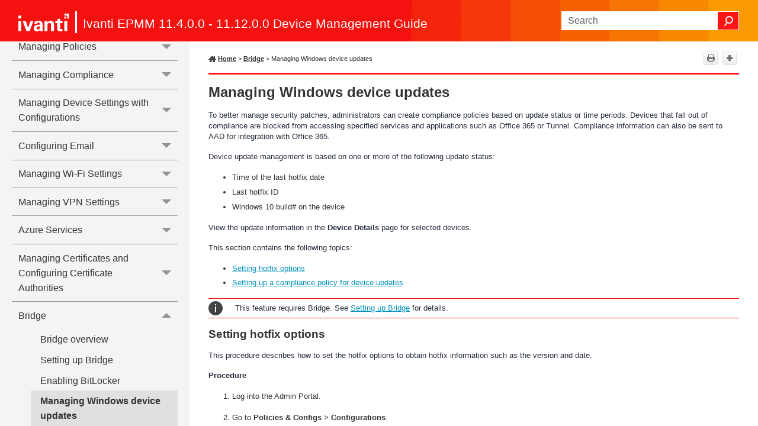

--- FILE ---
content_type: text/css
request_url: https://help.ivanti.com/mi/help/en_US/CORE/11.x/dmgw/Skins/Default/Stylesheets/TextEffects.css
body_size: 3687
content:
/*<meta />*/

.transparent-gif	/* Ensures resource is copied over */
{
	background-image: url("Images/transparent.gif");
}

/* Bug #109712: Chrome bug - make contact with TOC elements for icon images to display correctly */

[class]
{
	
}

/* Expanding */

.MCExpanding
{
	text-decoration: none;
}

.MCExpanding_Open
{
	
}

.MCExpanding_Closed
{
	
}

.MCExpandingHead
{
	
}

.MCExpandingHotSpot
{
	cursor: pointer;
	background-repeat: no-repeat;
}

.MCExpanding_Image_Icon
{
	border: none;
}

.MCExpandingBody
{
	vertical-align: bottom;
}

.MCExpanding_Open .MCExpandingBody
{
	display: inline-block;
}

.MCExpanding_Closed .MCExpandingBody
{
	display: none;
}

/**/
/* DropDown */

.MCDropDown
{
	
}

.MCDropDown_Open
{
	
}

.MCDropDown_Closed
{
	
}

.MCDropDownHead
{
	display: block;
}

.MCDropDownHotSpot
{
	cursor: pointer;
	background-repeat: no-repeat;
}

.MCDropDown_Closed a.MCDropDownHotSpot,
.MCDropDown_Open a.MCDropDownHotSpot
{
	text-decoration: none;
}

.MCDropDownBody
{
	margin-left: 18px;
	overflow: hidden;
}

.MCDropDown_Open .MCDropDownBody
{
	display: block;
}

.MCDropDown_Closed .MCDropDownBody
{
	display: none;
}

.MCDropDown_Image_Icon
{
	border: none;
}

/**/
/* Toggler */

.MCToggler
{
	text-decoration: none;
}

.MCToggler_Open
{
	
}

.MCToggler_Closed
{
	
}

.MCTogglerHead
{
	
}

.MCTogglerHotSpot
{
	cursor: pointer;
	background-repeat: no-repeat;
}

a.MCToggler_Closed.MCTogglerHotSpot,
a.MCToggler_Open.MCTogglerHotSpot
{
	text-decoration: none;
}

.MCToggler_Image_Icon
{
	border: none;
}

/**/
/* Text Popup */

.MCTextPopup
{
	cursor: pointer;
	text-decoration: none;
}

.MCTextPopupHotSpot
{
	cursor: pointer;
	background-repeat: no-repeat;
}

.MCTextPopup_Open.MCTextPopupHotSpot
{
	
}

.MCTextPopup_Closed.MCTextPopupHotSpot
{
	
}

.MCTextPopupBody
{
	color: #EBEBEB;
	font-weight: normal;
	line-height: 1.5em;
	background-color: #000000;
	width: 200px;
	padding: 11px 15px;
	-webkit-box-shadow: 0 4px 10px #8B8B8B;
	-moz-box-shadow: 0 4px 10px #8B8B8B;
	box-shadow: 0px 2px 8px 0px rgba(0,0,0,.4);
	border: none !important;
	-webkit-border-radius: 4px;
	-moz-border-radius: 4px;
	border-radius: 4px;
	position: absolute;
	left: 20px;
	white-space: normal;
	filter: alpha( opacity = 0 );
	display: none;
	opacity: 0.0;
	z-index: 10001;
	min-width: min-content;
}

.MCTextPopup_Open .MCTextPopupBody
{
	display: block;
}

.MCTextPopup_Closed .MCTextPopupBody
{
	display: none;
}

.MCTextPopupArrow
{
	content: "";
	border: solid 13px transparent;
	border-bottom-color: #DCDCDC;
	border-bottom-width: 13px;
	border-top: none;
	position: absolute;
	top: 0;
	left: 50%;
	margin-top: -13px;
	margin-left: -13px;
	width: 0;
	height: 0;
}

.MCTextPopupBodyBottom .MCTextPopupArrow
{
	border: solid 13px transparent;
	border-top-color: #000000;
	border-top-width: 13px;
	border-bottom: none;
	top: auto;
	bottom: -13px;
}

/**/
/* Topic Popup */

.MCTopicPopup
{
	text-decoration: none;
}

.MCTopicPopupHotSpot
{
	cursor: pointer;
	background-position: left center;
	background-repeat: no-repeat;
}

.MCTopicPopup_Open.MCTopicPopupHotSpot
{
	
}

.MCTopicPopup_Closed.MCTopicPopupHotSpot
{
	
}

.MCTopicPopupContainer
{
	background-color: #FFFFFF;
	padding: 10px;
	position: fixed;
	top: 100px;
	left: 100px;
	right: 100px;
	bottom: 100px;
	-moz-border-radius: 5px;
	border-radius: 5px;
	-webkit-box-shadow: 0 4px 10px #333333;
	-moz-box-shadow: 0 4px 10px #333333;
	box-shadow: 0 4px 10px #333333;
	filter: alpha( opacity = 0 );
	opacity: 0.0;
	z-index: 10001;
}

#contentBodyInner .MCTopicPopupContainer
{
	position: absolute;
}

.MCTopicPopupBody
{
	width: 100%;
	border: none;
}

/**/
/* Thumbnail Popup */

.MCPopupThumbnailLink
{
	
}

.MCPopupThumbnail
{
	-moz-border-radius: 5px;
	border-radius: 5px;
}

.MCPopupContainer
{
	background-color: #FFFFFF;
	border: solid 1px #000000;
	padding: 10px;
	position: absolute;
	cursor: pointer;
	-moz-border-radius: 5px;
	border-radius: 5px;
	z-index: 1001;
}

.MCPopupContainer2
{
	background-color: #FFFFFF;
	border: solid 1px #000000;
	padding: 10px;
	position: absolute;
	cursor: pointer;
	-moz-box-shadow: 2px 2px 8px #FFFFFF;
	-webkit-box-shadow: 2px 2px 8px #FFFFFF;
	box-shadow: 2px 2px 8px #FFFFFF;
}

.MCPopupFullImage
{
	width: 0px;
	height: 0px;
	-moz-border-radius: 5px;
	border-radius: 5px;
}

/**/
/* HelpControl */

.MCHelpControl_Image_Icon
{
	border: none;
}

.MCHelpControl span
{
	background: url("Images/help-control.png") no-repeat left center;
	padding-left: 18px;
}

a.MCHelpControl
{
	cursor: pointer;
	text-decoration: none;
}

/**/
/* Dialog */

.MCDialog
{
	display: none;
	width: 400px;
	position: fixed;
	top: 20px;
	left: 20px;
	padding: 6px;
	background-color: #000000;
	border: 1px solid #000000;
	-moz-border-radius: 4px;
	-webkit-border-radius: 4px;
	border-radius: 4px;
	-moz-box-shadow: 0 3px 0 rgba(0, 0, 0, 0.1);
	-webkit-box-shadow: 0 3px 0 rgba(0, 0, 0, 0.1);
	box-shadow: 0 3px 0 rgba(0, 0, 0, 0.1);
	filter: alpha( opacity = 0 );
	opacity: 0.0;
	z-index: 10001;
}

.MCDialogHeader
{
	margin: 0 0 4px;
	padding: 5px 0 5px 5px;
	color: #FFFFFF;
	font-size: 15px;
	font-family: Helvetica;
}

.MCDialogClose
{
	color: #FFFFFF;
	font-family: tahoma, sans-serif;
	font-weight: bold;
	font-size: 16px;
	line-height: 12px;
	text-align: center;
	text-decoration: none;
	float: right;
	width: 20px;
	height: 18px;
	padding-top: 2px;
	margin-top: -2px;
	background-color: #999999;
	-moz-border-radius: 3px;
	-webkit-border-radius: 3px;
	border-radius: 3px;
}

.MCDialogBody
{
	color: #555555;
	padding: 10px;
	background-color: #FFFFFF;
	-moz-border-radius: 4px;
	-webkit-border-radius: 4px;
	border-radius: 4px;
}

/**/

.link-list-popup
{
	color: #707070;
	line-height: normal;
	background-color: #FFF;
	-webkit-border-radius: 4px;
	-moz-border-radius: 4px;
	border-radius: 4px;
	-webkit-box-shadow: 0 4px 10px #8B8B8B;
	-moz-box-shadow: 0 4px 10px #8B8B8B;
	box-shadow: 0 4px 10px #8B8B8B;
	position: absolute;
	z-index: 50;
}

.link-list-popup ul
{
	list-style: none;
	margin: 0;
	padding: 6px;
}

.link-list-popup ul li
{
	padding: 5px;
	cursor: pointer;
}

.link-list-popup ul li:hover
{
	color: #000;
	background-color: #E5EFF7;
}

.link-list-popup ul li a
{
	color: inherit;
	text-decoration: none;
}

/**/

.toolbar-button-drop-down
{
	color: #707070;
	line-height: normal;
	background-color: #FFF;
	-webkit-border-radius: 4px;
	-moz-border-radius: 4px;
	border-radius: 4px;
	-webkit-box-shadow: 0 4px 10px #8B8B8B;
	-moz-box-shadow: 0 4px 10px #8B8B8B;
	box-shadow: 0 4px 10px #8B8B8B;
	position: absolute;
	z-index: 50;
}

.toolbar-button-drop-down ul
{
	list-style: none;
	margin: 0;
	padding: 6px;
}

.toolbar-button-drop-down ul li
{
	padding: 5px;
	cursor: pointer;
}

.toolbar-button-drop-down ul li:hover
{
	color: #000;
	background-color: #E5EFF7;
}

.toolbar-button-drop-down ul li a
{
	color: inherit;
	text-decoration: none;
}

.toolbar-button-drop-down ul li img
{
	vertical-align: middle;
}

/* buttons */

.buttons
{
	position: static;
}

.templateTopic .buttons
{
	display: none;
}

.toolbar-buttons
{
	position: absolute;
	top: 7px;
	left: 9px;
	right: 9px;
}

.button-group-container-left
{
	float: left;
	margin-left: -4px;
}

.button-group-container-right
{
	float: right;
	margin-right: -4px;
}

.button-group
{
	float: left;
}

.button-separator
{
	background-color: #E1E1E1;
	float: left;
	margin: 0 4px;
	height: 24px;
	width: 1px;
}

.button
{
	width: 22px;
	height: 22px;
	line-height: 22px;
	margin: 0px 4px;
	float: left;
	cursor: pointer;
	border: solid 1px #E1E1E1;
	-webkit-border-radius: 3px;
	-moz-border-radius: 3px;
	border-radius: 3px;
	-webkit-box-shadow: 0px 1px 0px 0px #FFF;
	-moz-box-shadow: 0px 1px 0px 0px #FFF;
	box-shadow: 0px 1px 0px 0px #FFF;
	-moz-box-sizing: content-box;
	-webkit-box-sizing: content-box;
	box-sizing: content-box;
	padding: 0;
}

.button[disabled],
.button.current-topic-index-button.disabled
{
	opacity: 0.5;
}

.button.previous-topic-button
{
	background: #ECECEC url("Images/navigate-previous.png") no-repeat center center;
	/* Old browsers */
	background: url("Images/navigate-previous.png") no-repeat center center, -moz-linear-gradient(top, #FFF 0%, #ECECEC 100%);
	/* FF3.6+ */
	background: url("Images/navigate-previous.png") no-repeat center center, -webkit-gradient(linear, left top, left bottom, color-stop(0%,#FFF), color-stop(100%,#ECECEC));
	/* Chrome,Safari4+ */
	background: url("Images/navigate-previous.png") no-repeat center center, -webkit-linear-gradient(top, #FFF 0%,#ECECEC 100%);
	/* Chrome10+,Safari5.1+ */
	background: url("Images/navigate-previous.png") no-repeat center center, -o-linear-gradient(top, #FFF 0%,#ECECEC 100%);
	/* Opera11.10+ */
	background: url("Images/navigate-previous.png") no-repeat center center, -ms-linear-gradient(top, #FFF 0%,#ECECEC 100%);
	/* IE10+ */
	background: url("Images/navigate-previous.png") no-repeat center center, linear-gradient(top, #FFF 0%,#ECECEC 100%);
	/* W3C */
	-pie-background: url("Skins/Default/Stylesheets/Images/navigate-previous.png") no-repeat center center, linear-gradient(#FFF, #ECECEC);
	/*PIE*/
}

.button.next-topic-button
{
	background: #ECECEC url("Images/navigate-next.png") no-repeat center center;
	/* Old browsers */
	background: url("Images/navigate-next.png") no-repeat center center, -moz-linear-gradient(top, #FFF 0%, #ECECEC 100%);
	/* FF3.6+ */
	background: url("Images/navigate-next.png") no-repeat center center, -webkit-gradient(linear, left top, left bottom, color-stop(0%,#FFF), color-stop(100%,#ECECEC));
	/* Chrome,Safari4+ */
	background: url("Images/navigate-next.png") no-repeat center center, -webkit-linear-gradient(top, #FFF 0%,#ECECEC 100%);
	/* Chrome10+,Safari5.1+ */
	background: url("Images/navigate-next.png") no-repeat center center, -o-linear-gradient(top, #FFF 0%,#ECECEC 100%);
	/* Opera11.10+ */
	background: url("Images/navigate-next.png") no-repeat center center, -ms-linear-gradient(top, #FFF 0%,#ECECEC 100%);
	/* IE10+ */
	background: url("Images/navigate-next.png") no-repeat center center, linear-gradient(top, #FFF 0%,#ECECEC 100%);
	/* W3C */
	-pie-background: url("Skins/Default/Stylesheets/Images/navigate-next.png") no-repeat center center, linear-gradient(#FFF, #ECECEC);
	/*PIE*/
}

.button.current-topic-index-button
{
	color: #6C6C6C;
	text-shadow: 0 1px 0 #FFF;
	width: auto;
	padding: 0 12px;
	font-size: 11px;
	font-weight: bold;
}

.button.current-topic-index-button.disabled
{
	display: none;
}

.button.expand-all-button
{
	background: #ECECEC url("Images/expand.png") no-repeat center center;
	/* Old browsers */
	background: url("Images/expand.png") no-repeat center center, -moz-linear-gradient(top, #FFF 0%, #ECECEC 100%);
	/* FF3.6+ */
	background: url("Images/expand.png") no-repeat center center, -webkit-gradient(linear, left top, left bottom, color-stop(0%,#FFF), color-stop(100%,#ECECEC));
	/* Chrome,Safari4+ */
	background: url("Images/expand.png") no-repeat center center, -webkit-linear-gradient(top, #FFF 0%,#ECECEC 100%);
	/* Chrome10+,Safari5.1+ */
	background: url("Images/expand.png") no-repeat center center, -o-linear-gradient(top, #FFF 0%,#ECECEC 100%);
	/* Opera11.10+ */
	background: url("Images/expand.png") no-repeat center center, -ms-linear-gradient(top, #FFF 0%,#ECECEC 100%);
	/* IE10+ */
	background: url("Images/expand.png") no-repeat center center, linear-gradient(top, #FFF 0%,#ECECEC 100%);
	/* W3C */
	-pie-background: url("Skins/Default/Stylesheets/Images/expand.png") no-repeat center center, linear-gradient(#FFF, #ECECEC);
	/*PIE*/
}

.button.collapse-all-button
{
	background: #ECECEC url("Images/collapse.png") no-repeat center center;
	/* Old browsers */
	background: url("Images/collapse.png") no-repeat center center, -moz-linear-gradient(top, #FFF 0%, #ECECEC 100%);
	/* FF3.6+ */
	background: url("Images/collapse.png") no-repeat center center, -webkit-gradient(linear, left top, left bottom, color-stop(0%,#FFF), color-stop(100%,#ECECEC));
	/* Chrome,Safari4+ */
	background: url("Images/collapse.png") no-repeat center center, -webkit-linear-gradient(top, #FFF 0%,#ECECEC 100%);
	/* Chrome10+,Safari5.1+ */
	background: url("Images/collapse.png") no-repeat center center, -o-linear-gradient(top, #FFF 0%,#ECECEC 100%);
	/* Opera11.10+ */
	background: url("Images/collapse.png") no-repeat center center, -ms-linear-gradient(top, #FFF 0%,#ECECEC 100%);
	/* IE10+ */
	background: url("Images/collapse.png") no-repeat center center, linear-gradient(top, #FFF 0%,#ECECEC 100%);
	/* W3C */
	-pie-background: url("Skins/Default/Stylesheets/Images/collapse.png") no-repeat center center, linear-gradient(#FFF, #ECECEC);
	/*PIE*/
}

.button.print-button
{
	background: #ECECEC url("Images/printer.png") no-repeat center center;
	/* Old browsers */
	background: url("Images/printer.png") no-repeat center center, -moz-linear-gradient(top, #FFF 0%, #ECECEC 100%);
	/* FF3.6+ */
	background: url("Images/printer.png") no-repeat center center, -webkit-gradient(linear, left top, left bottom, color-stop(0%,#FFF), color-stop(100%,#ECECEC));
	/* Chrome,Safari4+ */
	background: url("Images/printer.png") no-repeat center center, -webkit-linear-gradient(top, #FFF 0%,#ECECEC 100%);
	/* Chrome10+,Safari5.1+ */
	background: url("Images/printer.png") no-repeat center center, -o-linear-gradient(top, #FFF 0%,#ECECEC 100%);
	/* Opera11.10+ */
	background: url("Images/printer.png") no-repeat center center, -ms-linear-gradient(top, #FFF 0%,#ECECEC 100%);
	/* IE10+ */
	background: url("Images/printer.png") no-repeat center center, linear-gradient(top, #FFF 0%,#ECECEC 100%);
	/* W3C */
	-pie-background: url("Skins/Default/Stylesheets/Images/printer.png") no-repeat center center, linear-gradient(#FFF, #ECECEC);
	/*PIE*/
}

.button.remove-highlight-button
{
	background: #ECECEC url("Images/highlight.png") no-repeat center center;
	/* Old browsers */
	background: url("Images/highlight.png") no-repeat center center, -moz-linear-gradient(top, #FFF 0%, #ECECEC 100%);
	/* FF3.6+ */
	background: url("Images/highlight.png") no-repeat center center, -webkit-gradient(linear, left top, left bottom, color-stop(0%,#FFF), color-stop(100%,#ECECEC));
	/* Chrome,Safari4+ */
	background: url("Images/highlight.png") no-repeat center center, -webkit-linear-gradient(top, #FFF 0%,#ECECEC 100%);
	/* Chrome10+,Safari5.1+ */
	background: url("Images/highlight.png") no-repeat center center, -o-linear-gradient(top, #FFF 0%,#ECECEC 100%);
	/* Opera11.10+ */
	background: url("Images/highlight.png") no-repeat center center, -ms-linear-gradient(top, #FFF 0%,#ECECEC 100%);
	/* IE10+ */
	background: url("Images/highlight.png") no-repeat center center, linear-gradient(top, #FFF 0%,#ECECEC 100%);
	/* W3C */
	-pie-background: url("Skins/Default/Stylesheets/Images/highlight.png") no-repeat center center, linear-gradient(#FFF, #ECECEC);
	/*PIE*/
}

.button.select-skin-button
{
	background: #ECECEC url("Images/select-skin.png") no-repeat center center;
	/* Old browsers */
	background: url("Images/select-skin.png") no-repeat center center, -moz-linear-gradient(top, #FFF 0%, #ECECEC 100%);
	/* FF3.6+ */
	background: url("Images/select-skin.png") no-repeat center center, -webkit-gradient(linear, left top, left bottom, color-stop(0%,#FFF), color-stop(100%,#ECECEC));
	/* Chrome,Safari4+ */
	background: url("Images/select-skin.png") no-repeat center center, -webkit-linear-gradient(top, #FFF 0%,#ECECEC 100%);
	/* Chrome10+,Safari5.1+ */
	background: url("Images/select-skin.png") no-repeat center center, -o-linear-gradient(top, #FFF 0%,#ECECEC 100%);
	/* Opera11.10+ */
	background: url("Images/select-skin.png") no-repeat center center, -ms-linear-gradient(top, #FFF 0%,#ECECEC 100%);
	/* IE10+ */
	background: url("Images/select-skin.png") no-repeat center center, linear-gradient(top, #FFF 0%,#ECECEC 100%);
	/* W3C */
	-pie-background: url("Skins/Default/Stylesheets/Images/select-skin.png") no-repeat center center, linear-gradient(#FFF, #ECECEC);
	/*PIE*/
}

.button.select-language-button
{
	background: #ECECEC url("Images/select-language.png") no-repeat center center;
	/* Old browsers */
	background: url("Images/select-language.png") no-repeat center center, -moz-linear-gradient(top, #FFF 0%, #ECECEC 100%);
	/* FF3.6+ */
	background: url("Images/select-language.png") no-repeat center center, -webkit-gradient(linear, left top, left bottom, color-stop(0%,#FFF), color-stop(100%,#ECECEC));
	/* Chrome,Safari4+ */
	background: url("Images/select-language.png") no-repeat center center, -webkit-linear-gradient(top, #FFF 0%,#ECECEC 100%);
	/* Chrome10+,Safari5.1+ */
	background: url("Images/select-language.png") no-repeat center center, -o-linear-gradient(top, #FFF 0%,#ECECEC 100%);
	/* Opera11.10+ */
	background: url("Images/select-language.png") no-repeat center center, -ms-linear-gradient(top, #FFF 0%,#ECECEC 100%);
	/* IE10+ */
	background: url("Images/select-language.png") no-repeat center center, linear-gradient(top, #FFF 0%,#ECECEC 100%);
	/* W3C */
	-pie-background: url("Skins/Default/Stylesheets/Images/select-language.png") no-repeat center center, linear-gradient(#FFF, #ECECEC);
	/*PIE*/
}

.invisible-label
{
	height: 1px;
	font-size: 0px;
}

/* select-language-button image is dynamically set by javascript */

.button.select-language-button img
{
	vertical-align: middle;
}

.loading
{
	background-image: url("Images/loading.gif");
	background-repeat: no-repeat;
	background-position: center;
}

.loading .button.star-button
{
	visibility: hidden;
}

.button.star-button
{
	border: none;
	width: 16px;
	margin: 0px 2px;
	-webkit-box-shadow: none;
	-moz-box-shadow: none;
	box-shadow: none;
}

.button.topic-ratings-button
{
	background: url("Images/star-full.png") no-repeat center center;
	-webkit-box-shadow: none;
	-moz-box-shadow: none;
	box-shadow: none;
}

.button.topic-ratings-empty-button
{
	background: url("Images/star-empty.png") no-repeat center center;
	-webkit-box-shadow: none;
	-moz-box-shadow: none;
	box-shadow: none;
}

.button.login-button
{
	background: #ECECEC url("Images/login.png") no-repeat center center;
	/* Old browsers */
	background: url("Images/login.png") no-repeat center center, -moz-linear-gradient(top, #FFF 0%, #ECECEC 100%);
	/* FF3.6+ */
	background: url("Images/login.png") no-repeat center center, -webkit-gradient(linear, left top, left bottom, color-stop(0%,#FFF), color-stop(100%,#ECECEC));
	/* Chrome,Safari4+ */
	background: url("Images/login.png") no-repeat center center, -webkit-linear-gradient(top, #FFF 0%,#ECECEC 100%);
	/* Chrome10+,Safari5.1+ */
	background: url("Images/login.png") no-repeat center center, -o-linear-gradient(top, #FFF 0%,#ECECEC 100%);
	/* Opera11.10+ */
	background: url("Images/login.png") no-repeat center center, -ms-linear-gradient(top, #FFF 0%,#ECECEC 100%);
	/* IE10+ */
	background: url("Images/login.png") no-repeat center center, linear-gradient(top, #FFF 0%,#ECECEC 100%);
	/* W3C */
	-pie-background: url("Skins/Default/Stylesheets/Images/login.png") no-repeat center center, linear-gradient(#FFF, #ECECEC);
	/*PIE*/
}

.button.edit-user-profile-button
{
	background: #ECECEC url("Images/edit-profile.png") no-repeat center center;
	/* Old browsers */
	background: url("Images/edit-profile.png") no-repeat center center, -moz-linear-gradient(top, #FFF 0%, #ECECEC 100%);
	/* FF3.6+ */
	background: url("Images/edit-profile.png") no-repeat center center, -webkit-gradient(linear, left top, left bottom, color-stop(0%,#FFF), color-stop(100%,#ECECEC));
	/* Chrome,Safari4+ */
	background: url("Images/edit-profile.png") no-repeat center center, -webkit-linear-gradient(top, #FFF 0%,#ECECEC 100%);
	/* Chrome10+,Safari5.1+ */
	background: url("Images/edit-profile.png") no-repeat center center, -o-linear-gradient(top, #FFF 0%,#ECECEC 100%);
	/* Opera11.10+ */
	background: url("Images/edit-profile.png") no-repeat center center, -ms-linear-gradient(top, #FFF 0%,#ECECEC 100%);
	/* IE10+ */
	background: url("Images/edit-profile.png") no-repeat center center, linear-gradient(top, #FFF 0%,#ECECEC 100%);
	/* W3C */
	-pie-background: url("Skins/Default/Stylesheets/Images/edit-profile.png") no-repeat center center, linear-gradient(#FFF, #ECECEC);
	/*PIE*/
}

/**/
/* Feedback */

.pulse-frame
{
	width: 100%;
	border: none;
	margin-top: 17px;
	visibility: visible;
	height: 1000px;
}

.feedback-comments-wrapper.feedback-embedded .pulse-frame
{
	display: block;
}

.feedback-comments-wrapper.responsive,
.feedback-comments-wrapper.responsive .pulse-frame,
.pulse-frame.pulse-loading
{
	visibility: hidden;
	height: 1px;
}

.feedback-comments-wrapper.hidden
{
	display: none;
}

.feedback-comments-wrapper .comments-header
{
	color: #749AB6;
	font-size: 2em;
	font-weight: bold;
	margin: 17px 0;
}

.comments
{
	
}

.comments .comment
{
	border-bottom: 2px solid #ddd;
	padding: 10px;
	max-width: 400px;
}

.comments .comment:last-child
{
	border-bottom: none;
}

.comments .comment .comment
{
	margin-left: 45px;
}

.comments .username
{
	color: #749AB6;
	font-family: Georgia;
	font-weight: bold;
	font-style: italic;
	margin-right: 10px;
	display: none;
}

html.feedback-anonymous-enabled .comments .username
{
	display: inline;
}

.comments .timestamp
{
	color: #888;
	font-family: Georgia;
	font-size: 11px;
	font-weight: normal;
	font-style: italic;
}

.comments .subject
{
	color: #888;
	font-weight: bold;
}

.comments .body
{
	
}

.comment-form-wrapper
{
	
}

.comment-form-wrapper .username-field,
.comment-form-wrapper .subject-field
{
	width: 200px;
	padding: 5px;
	border: 1px solid #ccc;
	-moz-border-radius: 4px;
	-webkit-border-radius: 4px;
	border-radius: 4px;
}

.comment-form-wrapper .username-field
{
	display: none;
}

html.feedback-anonymous-enabled .comment-form-wrapper .username-field
{
	display: inline-block;
}

.comment-form-wrapper .body-field
{
	font-family: Arial;
	width: 406px;
	height: 60px;
	padding: 10px;
	border: 1px solid #ccc;
	-moz-border-radius: 4px;
	-webkit-border-radius: 4px;
	border-radius: 4px;
}

.comment-form-wrapper .field-error
{
	border: solid 1px #F00;
	background-color: #FEE7E7;
}

.comment-form-wrapper .comment-submit
{
	
}

/**/

.mc-template
{
	display: none;
}

#mc-background-tint
{
	position: fixed;
	top: 0;
	left: 0;
	width: 100%;
	height: 100%;
	filter: alpha( opacity = 0 );
	opacity: 0.0;
}

#contentBody #mc-background-tint
{
	position: absolute;
}

#mc-background-tint.light
{
	background-color: #FFF;
}

#mc-background-tint.dark
{
	background-color: #000;
}

/* Contain floats: nicolasgallagher.com/micro-clearfix-hack/ */

.clearfix:before,
.clearfix:after
{
	content: "";
	display: table;
}

.clearfix:after
{
	clear: both;
}

.clearfix
{
	zoom: 1;
}

span.SearchHighlight
{
	
}

span.SearchHighlight1
{
	
}

span.SearchHighlight2
{
	
}

span.SearchHighlight3
{
	
}

span.SearchHighlight4
{
	
}

span.SearchHighlight5
{
	
}

span.SearchHighlight6
{
	
}

span.SearchHighlight7
{
	
}

span.SearchHighlight8
{
	
}

span.SearchHighlight9
{
	
}

span.SearchHighlight10
{
	
}

.highlightGlossary,
.highlightIndex
{
	font-weight: bold;
}

.tooltip
{
	display: none;
	position: absolute;
	border: 1px solid #707070;
	color: #707070;
	background-color: white;
	padding: .2rem .4rem .2rem .4rem;
	font-size: .75rem;
	z-index: 100001;
	box-shadow: 0px 3px 9px rgba(0,0,0,0.16);
	line-height: 1rem;
	pointer-events: none;
}

button.CloseTopicPopupButton
{
	background: none;
	color: #FFF;
	border: none;
	cursor: pointer;
}

button.CloseTopicPopupButton.CloseTopicOuter
{
	position: relative;
	padding: 0;
	top: -37px;
	right: 4px;
	display: block;
	margin-left: auto;
}

button.CloseTopicPopupButton.CloseTopicInner
{
	font-size: 22px;
}

button.CloseTopicPopupButton:hover,
button.CloseTopicPopupButton:focus
{
	color: #D3D3D3;
}

.CloseTopicPopupButtonContainer
{
	position: absolute;
	width: 100%;
}

button.mc-dropdown-item
{
	border: none;
	background: transparent;
	text-align: left;
	font: inherit;
}

.mc-dropdown-item
{
	display: block;
	width: 100%;
	padding: 5px;
	white-space: nowrap;
	text-decoration: none;
	color: inherit !important;
}

.skip-to-content.fluid-skip
{
	position: relative;
	width: 100%;
	text-align: center;
	display: block;
	padding: 4px;
}

.skip-to-content.tripane-skip
{
	position: absolute;
	left: 0;
	overflow-wrap: break-word;
	z-index: 20000;
	text-align: center;
	padding: .5rem;
	top: 6rem;
	width: 10rem;
}

@media print
{
	.tab-bar
	{
		display: none !important;
	}

	.topicToolbarProxy
	{
		display: none !important;
	}

	._Skins_SideMenu
	{
		display: none !important;
	}

	.menu.mc-component
	{
		display: none !important;
	}

	.off-canvas-content
	{
		box-shadow: none !important;
	}

	.sidenav-wrapper
	{
		display: none !important;
	}

	.sidenav-layout
	{
		height: auto !important;
		display: block !important;
	}

	*
	{
		overflow: visible !important;
	}
}



--- FILE ---
content_type: text/css
request_url: https://help.ivanti.com/mi/help/en_US/CORE/11.x/dmgw/Skins/Default/Stylesheets/Components/Styles.css
body_size: 2819
content:
/*<meta />*/

/* Search */
/* Fix for safari/ios */

input[type="search"]
{
	-webkit-appearance: none;
}

.search,
.search-bar
{
	width: 100%;
	position: relative;
	color: #DADADA;
	margin: 0 auto;
}

.search-bar .search-field
{
	text-align: left;
	width: 100%;
	height: 2em;
	padding-left: 10px;
	margin: 0;
	box-sizing: border-box;
	-webkit-box-sizing: border-box;
	-moz-box-sizing: border-box;
	border: none;
	border-radius: 25px;
	font: inherit;
	background: #FFFFFF;
	color: #5F5F5F;
	position: relative;
}

.search-bar .search-field::-webkit-search-cancel-button
{
	display: none;
}

.search-field::-ms-clear
{
	display: none;
}

.search-bar .search-filter
{
	float: left;
	box-sizing: border-box;
	-webkit-box-sizing: border-box;
	-moz-box-sizing: border-box;
	background: #5F5F5F;
	line-height: 2em;
	padding-right: 5px;
	cursor: pointer;
	height: 2em;
	width: 45px;
	background: #ffffff url('../Images/FilterOutline.png') no-repeat center center;
}

.search-bar .search-filter.selected
{
	background-image: url('../Images/Filter.png');
	background-repeat: no-repeat;
	background-position: center center;
}

.search-bar .search-filter-wrapper.open
{
	background-repeat: no-repeat;
	background-position: center center;
}

.search-bar .search-filter-wrapper
{
	display: none;
	position: absolute;
	top: 0;
	right: 56px;
}

.search-filter-content
{
	display: none;
	-webkit-border-radius: 0 0 4px 4px;
	-moz-border-radius: 0 0 4px 4px;
	border-radius: 0 0 4px 4px;
	position: absolute;
	right: 0;
	top: 2em;
	line-height: normal;
	text-align: left;
	overflow: auto;
	z-index: 1;
	color: #888888;
	background-color: #ffffff;
	white-space: nowrap;
}

.search-filter-content ul
{
	list-style: none;
	margin: 0;
	padding: 6px;
}

.search-filter-content ul li
{
	padding: 5px;
	margin: 0;
}

.search-filter-content ul li:hover
{
	color: #000000;
	background-color: #ffffff;
}

.search-bar .search-submit-wrapper
{
	position: absolute;
	top: 0;
	right: 0;
	tooltip: Search;
}

.search-bar .search-submit
{
	width: 56px;
	height: 2em;
	border-top-right-radius: 25px;
	border-bottom-right-radius: 25px;
	border-top-left-radius: 0px;
	border-bottom-left-radius: 0px;
	background: #bed230 url('../Images/SearchIcon.png') no-repeat center center;
	cursor: pointer;
	box-sizing: border-box;
	-webkit-box-sizing: border-box;
	-moz-box-sizing: border-box;
}

/* Menu Styles */

ul.menu.mc-component
{
	overflow-y: auto;
}

ul.menu a
{
	text-decoration: none;
	color: #000;
}

ul.menu,
ul.menu ul,
ul.menu li
{
	list-style: none;
	display: list-item;
	margin: 0;
}

ul.menu,
ul.menu ul,
ul.menu li
{
	padding: 0;
}

ul.menu li > a
{
	display: block;
}

ul.menu li > a.selected
{
	font-weight: bold;
}

/* Search Results Styles */

#results-heading
{
	margin-bottom: 20px;
}

#resultList
{
	padding-left: 0;
	margin: 0;
}

#resultList h3.title a
{
	text-decoration: none;
	font-weight: normal;
}

#resultList h3.title
{
	margin-bottom: 2px;
	line-height: 1.1em;
}

#resultList > li
{
	list-style: none;
	margin-bottom: 16px;
}

#resultList .glossary
{
	padding: 15px;
	margin-bottom: 25px;
	-webkit-box-shadow: 0px 1px 4px 0px #cccccc;
	-moz-box-shadow: 0px 1px 4px 0px #cccccc;
	box-shadow: 0px 1px 4px 0px #cccccc;
	line-height: normal;
}

#resultList .glossary .term
{
	margin-bottom: 10px;
	font-size: 1.5em;
}

#communityResultList
{
	margin: 0;
	padding: 0 0 0 20px;
	list-style-image: none;
	list-style-type: none;
	font-size: 0.9em;
}

#communityResultList li
{
	margin: 10px 0px;
}

#communityResultList a
{
	text-decoration: none;
}

#communityResultList a:hover
{
	text-decoration: underline;
}

#resultList.communitySearch .title
{
	display: none;
}

#resultList.communitySearch #communityResultList
{
	padding: 0px;
}

.phrase-suggest
{
	display: block;
}

.search-result-highlight
{
	font-weight: bold;
}

.activityInfo
{
	color: #666;
}

.activityInfo a:link,
.activityInfo a:visited
{
	color: #666;
}

a.activityText:link,
a.activityText:visited
{
	color: #000;
}

.activityTime
{
	font-style: italic;
	font-size: 11px;
	color: #999;
	margin-left: 3px;
}

#pagination
{
	height: 2.5em;
	line-height: 2.5em;
}

#pagination a
{
	min-width: 34px;
	cursor: pointer;
	border: solid 1px #fafafc;
	color: #0185D1;
	font-size: 1em;
	margin: 20px 5px;
	padding: 2px 8px;
	text-decoration: none;
}

#pagination a#selected
{
	font-weight: bold;
	border-top: solid 1px #e2e2e6;
}

#pagination a:hover
{
	border-top: solid 1px #e2e2e6;
}

.micro-content-container > .micro-content
{
	padding: 15px;
	margin-bottom: 25px;
	-webkit-box-shadow: 0px 1px 4px 0px #cccccc;
	-moz-box-shadow: 0px 1px 4px 0px #cccccc;
	box-shadow: 0px 1px 4px 0px #cccccc;
	line-height: normal;
	overflow-y: auto;
}

.micro-content-container > .micro-content > .micro-response
{
	overflow: hidden;
	max-height: 200px;
}

.micro-content-container > .micro-content > .micro-content-expand
{
	height: 40px;
	width: 100%;
	background: #ffffff url('../Images/arrow-down.png') no-repeat center center;
	border-left: none;
	border-right: none;
	border-top: solid 1px #b9bec1;
	border-bottom: solid 1px #b9bec1;
	cursor: pointer;
}

.micro-content-container > .micro-content > .micro-content-expand.expanded
{
	background: #ffffff url('../Images/arrow-up.png') no-repeat center center;
}

.micro-content-container > .micro-content > .micro-content-expand-transition-wrapper
{
	position: relative;
	height: 0px;
	width: 100%;
}

.micro-content-container > .micro-content > .micro-content-expand-transition-wrapper > .micro-content-expand-transition
{
	position: absolute;
	bottom: 0px;
	height: 50px;
	left: 0;
	right: 0;
	background: -moz-linear-gradient(top, transparent 0%, #ffffff 100%);
	background: -webkit-gradient(linear, left top, left bottom, color-stop(0%,transparent), color-stop(100%,#ffffff));
	background: -webkit-linear-gradient(top, transparent 0%, #ffffff 100%);
	background: -o-linear-gradient(top, transparent 0%,#ffffff 100%);
	background: -ms-linear-gradient(top, transparent 0%,#ffffff 100%);
	background: linear-gradient(top, transparent 0%,#ffffff 100%);
	-pie-background: linear-gradient(transparent, #ffffff);
}

.micro-content-container > .micro-content > .micro-response-title
{
	font-size: 16px;
	font-weight: normal;
	margin: 10px 0 2px 0;
}

.micro-content-container > .micro-content > .micro-response-title a
{
	color: #0185D1;
	text-decoration: underline;
}

.micro-content-container > .micro-content > .micro-response-url cite
{
	color: #0E774A;
	font-size: 0.8em;
	font-style: normal;
}

.central-dropdown-proxy
{
	cursor: pointer;
	position: relative;
	line-height: 25px;
	display: none;
}

.central-hosted .central-dropdown-proxy,
.skin-preview .central-dropdown-proxy
{
	display: inline-block;
}

.central-dropdown-proxy-wrapper
{
	display: block;
}

.central-dropdown-proxy:after
{
	content: ' ';
	display: block;
	position: absolute;
	height: 0;
	width: 0;
	border: 8px solid transparent;
	bottom: 0;
	left: 50%;
	border-bottom-color: #dadada;
	margin-left: -8px;
}

.central-dropdown-proxy .central-account-drop
{
	display: block;
	padding: 10px 0;
}

.central-dropdown-content
{
	position: absolute;
	background-color: #dadada;
	width: 100px;
	text-align: center;
	line-height: 35px;
	-webkit-box-shadow: 0px 1px 4px 0px #cccccc;
	-moz-box-shadow: 0px 1px 4px 0px #cccccc;
	box-shadow: 0px 1px 4px 0px #cccccc;
}

.central-dropdown-content.central-dropdown-proxy-content
{
	right: auto;
	left: auto;
}

div.central-dropdown-content > a
{
	display: block;
	text-decoration: none;
	color: #3d3d3d;
	font-size: 14px;
}

div.central-dropdown-content > a:hover
{
	text-decoration: underline;
	cursor: pointer;
}

.central-dropdown-proxy:after,
.central-dropdown-content
{
	visibility: hidden;
	opacity: 0;
	position: absolute;
}

.central-dropdown-proxy.active:after,
.central-dropdown-proxy.active .central-dropdown-content,
.central-dropdown-proxy:hover:after,
.central-dropdown-proxy:hover .central-dropdown-content
{
	visibility: visible;
	opacity: 1;
}

.central-account-image
{
	background: transparent url('../Images/icon-user-gray.png') no-repeat center center;
	-pie-background: transparent url('Skins/Default/Stylesheets/Images/icon-user-light-gray.png') no-repeat center center;
	width: 16px;
	height: 16px;
	display: inline-block;
	vertical-align: middle;
	margin-left: 5px;
	margin-right: 5px;
}

.central-account-text
{
	font-size: 14px;
	color: #6C6C6C;
	text-decoration: none;
}

.central-account-text:after
{
	content: "";
	border: solid 3px transparent;
	border-top-width: 6px;
	margin-left: 5px;
	width: 0;
	height: 0;
	border-top-color: #6C6C6C;
	display: inline-flex;
}

.central-separator
{
	margin-right: 10px;
	margin-left: 10px;
	margin-bottom: 0px;
	margin-top: 0px;
	width: auto;
	background-color: #A7A7A7;
	border: 0px;
	height: 1px;
}

.central-logout-link
{
	cursor: pointer;
}

.buttons._Skins_TopToolbar.mc-component
{
	float: right;
}

._Skins_TopToolbar.mc-component .button
{
	padding-left: 0px;
	padding-right: 0px;
	padding-top: 0px;
	padding-bottom: 0px;
	border-left: solid 1px #e1e1e1;
	border-right: solid 1px #e1e1e1;
	border-top: solid 1px #e1e1e1;
	border-bottom: solid 1px #e1e1e1;
	border-top-left-radius: 3px;
	border-top-right-radius: 3px;
	border-bottom-right-radius: 3px;
	border-bottom-left-radius: 3px;
	background-repeat: no-repeat;
	background-position: center center;
	width: 22px;
	height: 22px;
	background: #ececec;
	background: -moz-linear-gradient(top, #ffffff 0%, #ececec 100%);
	background: -webkit-gradient(linear, left top, left bottom, color-stop(0%,#ffffff), color-stop(100%,#ececec));
	background: -webkit-linear-gradient(top, #ffffff 0%, #ececec 100%);
	background: -o-linear-gradient(top, #ffffff 0%,#ececec 100%);
	background: -ms-linear-gradient(top, #ffffff 0%,#ececec 100%);
	background: linear-gradient(top, #ffffff 0%,#ececec 100%);
	-pie-background: linear-gradient(#ffffff, #ececec);
}

._Skins_TopToolbar.mc-component .button.collapse-all-button
{
	background: #ececec url('Images/Minus.png') no-repeat center center;
	background: url('Images/Minus.png') no-repeat center center, -moz-linear-gradient(top, #ffffff 0%, #ececec 100%);
	background: url('Images/Minus.png') no-repeat center center, -webkit-gradient(linear, left top, left bottom, color-stop(0%,#ffffff), color-stop(100%,#ececec));
	background: url('Images/Minus.png') no-repeat center center, -webkit-linear-gradient(top, #ffffff 0%, #ececec 100%);
	background: url('Images/Minus.png') no-repeat center center, -o-linear-gradient(top, #ffffff 0%,#ececec 100%);
	background: url('Images/Minus.png') no-repeat center center, -ms-linear-gradient(top, #ffffff 0%,#ececec 100%);
	background: url('Images/Minus.png') no-repeat center center, linear-gradient(top, #ffffff 0%,#ececec 100%);
	-pie-background: url('Skins/Default/Stylesheets/Components/Images/Minus.png') no-repeat center center, linear-gradient(#ffffff, #ececec);
}

._Skins_TopToolbar.mc-component .button.current-topic-index-button
{
	color: #6c6c6c;
	font-size: 11px;
	font-weight: bold;
	padding-left: 12px;
	padding-right: 12px;
	padding-top: 0px;
	padding-bottom: 0px;
	background-repeat: no-repeat;
	background-position: center center;
	width: auto;
	background: #ececec;
	background: -moz-linear-gradient(top, #ffffff 0%, #ececec 100%);
	background: -webkit-gradient(linear, left top, left bottom, color-stop(0%,#ffffff), color-stop(100%,#ececec));
	background: -webkit-linear-gradient(top, #ffffff 0%, #ececec 100%);
	background: -o-linear-gradient(top, #ffffff 0%,#ececec 100%);
	background: -ms-linear-gradient(top, #ffffff 0%,#ececec 100%);
	background: linear-gradient(top, #ffffff 0%,#ececec 100%);
	-pie-background: linear-gradient(#ffffff, #ececec);
}

._Skins_TopToolbar.mc-component .button.edit-user-profile-button
{
	background: #ececec url('Images/edit-profile.png') no-repeat center center;
	background: url('Images/edit-profile.png') no-repeat center center, -moz-linear-gradient(top, #ffffff 0%, #ececec 100%);
	background: url('Images/edit-profile.png') no-repeat center center, -webkit-gradient(linear, left top, left bottom, color-stop(0%,#ffffff), color-stop(100%,#ececec));
	background: url('Images/edit-profile.png') no-repeat center center, -webkit-linear-gradient(top, #ffffff 0%, #ececec 100%);
	background: url('Images/edit-profile.png') no-repeat center center, -o-linear-gradient(top, #ffffff 0%,#ececec 100%);
	background: url('Images/edit-profile.png') no-repeat center center, -ms-linear-gradient(top, #ffffff 0%,#ececec 100%);
	background: url('Images/edit-profile.png') no-repeat center center, linear-gradient(top, #ffffff 0%,#ececec 100%);
	-pie-background: url('Skins/Default/Stylesheets/Components/Images/edit-profile.png') no-repeat center center, linear-gradient(#ffffff, #ececec);
}

._Skins_TopToolbar.mc-component .button.expand-all-button
{
	background: #ececec url('Images/Plus.png') no-repeat center center;
	background: url('Images/Plus.png') no-repeat center center, -moz-linear-gradient(top, #ffffff 0%, #ececec 100%);
	background: url('Images/Plus.png') no-repeat center center, -webkit-gradient(linear, left top, left bottom, color-stop(0%,#ffffff), color-stop(100%,#ececec));
	background: url('Images/Plus.png') no-repeat center center, -webkit-linear-gradient(top, #ffffff 0%, #ececec 100%);
	background: url('Images/Plus.png') no-repeat center center, -o-linear-gradient(top, #ffffff 0%,#ececec 100%);
	background: url('Images/Plus.png') no-repeat center center, -ms-linear-gradient(top, #ffffff 0%,#ececec 100%);
	background: url('Images/Plus.png') no-repeat center center, linear-gradient(top, #ffffff 0%,#ececec 100%);
	-pie-background: url('Skins/Default/Stylesheets/Components/Images/Plus.png') no-repeat center center, linear-gradient(#ffffff, #ececec);
}

._Skins_TopToolbar.mc-component .button.login-button
{
	background: #ececec url('Images/login.png') no-repeat center center;
	background: url('Images/login.png') no-repeat center center, -moz-linear-gradient(top, #ffffff 0%, #ececec 100%);
	background: url('Images/login.png') no-repeat center center, -webkit-gradient(linear, left top, left bottom, color-stop(0%,#ffffff), color-stop(100%,#ececec));
	background: url('Images/login.png') no-repeat center center, -webkit-linear-gradient(top, #ffffff 0%, #ececec 100%);
	background: url('Images/login.png') no-repeat center center, -o-linear-gradient(top, #ffffff 0%,#ececec 100%);
	background: url('Images/login.png') no-repeat center center, -ms-linear-gradient(top, #ffffff 0%,#ececec 100%);
	background: url('Images/login.png') no-repeat center center, linear-gradient(top, #ffffff 0%,#ececec 100%);
	-pie-background: url('Skins/Default/Stylesheets/Components/Images/login.png') no-repeat center center, linear-gradient(#ffffff, #ececec);
}

._Skins_TopToolbar.mc-component .button.next-topic-button
{
	background: #ececec url('Images/navigate-next.png') no-repeat center center;
	background: url('Images/navigate-next.png') no-repeat center center, -moz-linear-gradient(top, #ffffff 0%, #ececec 100%);
	background: url('Images/navigate-next.png') no-repeat center center, -webkit-gradient(linear, left top, left bottom, color-stop(0%,#ffffff), color-stop(100%,#ececec));
	background: url('Images/navigate-next.png') no-repeat center center, -webkit-linear-gradient(top, #ffffff 0%, #ececec 100%);
	background: url('Images/navigate-next.png') no-repeat center center, -o-linear-gradient(top, #ffffff 0%,#ececec 100%);
	background: url('Images/navigate-next.png') no-repeat center center, -ms-linear-gradient(top, #ffffff 0%,#ececec 100%);
	background: url('Images/navigate-next.png') no-repeat center center, linear-gradient(top, #ffffff 0%,#ececec 100%);
	-pie-background: url('Skins/Default/Stylesheets/Components/Images/navigate-next.png') no-repeat center center, linear-gradient(#ffffff, #ececec);
}

._Skins_TopToolbar.mc-component .button.previous-topic-button
{
	background: #ececec url('Images/navigate-previous.png') no-repeat center center;
	background: url('Images/navigate-previous.png') no-repeat center center, -moz-linear-gradient(top, #ffffff 0%, #ececec 100%);
	background: url('Images/navigate-previous.png') no-repeat center center, -webkit-gradient(linear, left top, left bottom, color-stop(0%,#ffffff), color-stop(100%,#ececec));
	background: url('Images/navigate-previous.png') no-repeat center center, -webkit-linear-gradient(top, #ffffff 0%, #ececec 100%);
	background: url('Images/navigate-previous.png') no-repeat center center, -o-linear-gradient(top, #ffffff 0%,#ececec 100%);
	background: url('Images/navigate-previous.png') no-repeat center center, -ms-linear-gradient(top, #ffffff 0%,#ececec 100%);
	background: url('Images/navigate-previous.png') no-repeat center center, linear-gradient(top, #ffffff 0%,#ececec 100%);
	-pie-background: url('Skins/Default/Stylesheets/Components/Images/navigate-previous.png') no-repeat center center, linear-gradient(#ffffff, #ececec);
}

._Skins_TopToolbar.mc-component .button.print-button
{
	background: #ececec url('Images/printer.png') no-repeat center center;
	background: url('Images/printer.png') no-repeat center center, -moz-linear-gradient(top, #ffffff 0%, #ececec 100%);
	background: url('Images/printer.png') no-repeat center center, -webkit-gradient(linear, left top, left bottom, color-stop(0%,#ffffff), color-stop(100%,#ececec));
	background: url('Images/printer.png') no-repeat center center, -webkit-linear-gradient(top, #ffffff 0%, #ececec 100%);
	background: url('Images/printer.png') no-repeat center center, -o-linear-gradient(top, #ffffff 0%,#ececec 100%);
	background: url('Images/printer.png') no-repeat center center, -ms-linear-gradient(top, #ffffff 0%,#ececec 100%);
	background: url('Images/printer.png') no-repeat center center, linear-gradient(top, #ffffff 0%,#ececec 100%);
	-pie-background: url('Skins/Default/Stylesheets/Components/Images/printer.png') no-repeat center center, linear-gradient(#ffffff, #ececec);
}

._Skins_TopToolbar.mc-component .button.remove-highlight-button
{
	background: #ececec url('Images/highlight.png') no-repeat center center;
	background: url('Images/highlight.png') no-repeat center center, -moz-linear-gradient(top, #ffffff 0%, #ececec 100%);
	background: url('Images/highlight.png') no-repeat center center, -webkit-gradient(linear, left top, left bottom, color-stop(0%,#ffffff), color-stop(100%,#ececec));
	background: url('Images/highlight.png') no-repeat center center, -webkit-linear-gradient(top, #ffffff 0%, #ececec 100%);
	background: url('Images/highlight.png') no-repeat center center, -o-linear-gradient(top, #ffffff 0%,#ececec 100%);
	background: url('Images/highlight.png') no-repeat center center, -ms-linear-gradient(top, #ffffff 0%,#ececec 100%);
	background: url('Images/highlight.png') no-repeat center center, linear-gradient(top, #ffffff 0%,#ececec 100%);
	-pie-background: url('Skins/Default/Stylesheets/Components/Images/highlight.png') no-repeat center center, linear-gradient(#ffffff, #ececec);
}

._Skins_TopToolbar.mc-component .button.select-language-button
{
	background: #ececec url('Images/select-language.png') no-repeat center center;
	background: url('Images/select-language.png') no-repeat center center, -moz-linear-gradient(top, #ffffff 0%, #ececec 100%);
	background: url('Images/select-language.png') no-repeat center center, -webkit-gradient(linear, left top, left bottom, color-stop(0%,#ffffff), color-stop(100%,#ececec));
	background: url('Images/select-language.png') no-repeat center center, -webkit-linear-gradient(top, #ffffff 0%, #ececec 100%);
	background: url('Images/select-language.png') no-repeat center center, -o-linear-gradient(top, #ffffff 0%,#ececec 100%);
	background: url('Images/select-language.png') no-repeat center center, -ms-linear-gradient(top, #ffffff 0%,#ececec 100%);
	background: url('Images/select-language.png') no-repeat center center, linear-gradient(top, #ffffff 0%,#ececec 100%);
	-pie-background: url('Skins/Default/Stylesheets/Components/Images/select-language.png') no-repeat center center, linear-gradient(#ffffff, #ececec);
}

._Skins_TopToolbar.mc-component .button.select-skin-button
{
	background: #ececec url('Images/select-skin.png') no-repeat center center;
	background: url('Images/select-skin.png') no-repeat center center, -moz-linear-gradient(top, #ffffff 0%, #ececec 100%);
	background: url('Images/select-skin.png') no-repeat center center, -webkit-gradient(linear, left top, left bottom, color-stop(0%,#ffffff), color-stop(100%,#ececec));
	background: url('Images/select-skin.png') no-repeat center center, -webkit-linear-gradient(top, #ffffff 0%, #ececec 100%);
	background: url('Images/select-skin.png') no-repeat center center, -o-linear-gradient(top, #ffffff 0%,#ececec 100%);
	background: url('Images/select-skin.png') no-repeat center center, -ms-linear-gradient(top, #ffffff 0%,#ececec 100%);
	background: url('Images/select-skin.png') no-repeat center center, linear-gradient(top, #ffffff 0%,#ececec 100%);
	-pie-background: url('Skins/Default/Stylesheets/Components/Images/select-skin.png') no-repeat center center, linear-gradient(#ffffff, #ececec);
}

._Skins_TopToolbar.mc-component .button.topic-ratings-button
{
	border-left: none;
	border-right: none;
	border-top: none;
	border-bottom: none;
	width: 16px;
	background: transparent url('Images/star-full.png') no-repeat center center;
	-pie-background: transparent url('Skins/Default/Stylesheets/Components/Images/star-full.png') no-repeat center center;
	background-size: 16px 16px;
}

._Skins_TopToolbar.mc-component .button.topic-ratings-empty-button
{
	border-left: none;
	border-right: none;
	border-top: none;
	border-bottom: none;
	width: 16px;
	background: transparent url('Images/star-empty.png') no-repeat center center;
	-pie-background: transparent url('Skins/Default/Stylesheets/Components/Images/star-empty.png') no-repeat center center;
	background-size: 16px 16px;
}

._Skins_TopToolbar.mc-component .toolbar-button-drop-down
{
	color: #707070;
	border-left: solid 4px transparent;
	border-right: solid 4px transparent;
	border-top: solid 4px transparent;
	border-bottom: solid 4px transparent;
	border-top-left-radius: 4px;
	border-top-right-radius: 4px;
	border-bottom-right-radius: 4px;
	border-bottom-left-radius: 4px;
	background-color: #FFFFFF;
}

._Skins_TopToolbar.mc-component .toolbar-button-drop-down.select-language-drop-down
{
	background-color: #FFFFFF;
}

._Skins_TopToolbar.mc-component .toolbar-button-drop-down.select-language-drop-down ul li:hover
{
	color: #000;
	background-color: #E5EFF7;
}

._Skins_TopToolbar.mc-component .toolbar-button-drop-down.select-skin-drop-down
{
	background-color: #FFFFFF;
}

._Skins_TopToolbar.mc-component .toolbar-button-drop-down.select-skin-drop-down ul li:hover
{
	color: #000;
	background-color: #E5EFF7;
}

._Skins_TopToolbar.mc-component .button-separator
{
	color: #e1e1e1;
	background-color: #e1e1e1;
	height: 24px;
}



--- FILE ---
content_type: application/javascript
request_url: https://help.ivanti.com/mi/help/en_US/CORE/11.x/dmgw/Data/Tocs/TOC_Windows_Chunk0.js?t=638557794560776442
body_size: 5052
content:
define({'/DMGfiles/About_events.htm':{i:[175],t:['About events'],b:['']},'/DMGfiles/About_logs.htm':{i:[182],t:['About Ivanti EPMM logs'],b:['']},'/DMGfiles/About_logs_AuditLogInfo.htm':{i:[183],t:['Audit log information'],b:['']},'/DMGfiles/About_logs_AuditLogInfoAppInfo.htm':{i:[184],t:['App information'],b:['']},'/DMGfiles/About_logs_AuditLogUseCases.htm':{i:[185],t:['Audit Logs use cases'],b:['']},'/DMGfiles/About_logs_CertMgmt.htm':{i:[187],t:['Certificate Management'],b:['']},'/DMGfiles/About_logs_MDMActivity.htm':{i:[186],t:['Viewing Errors'],b:['']},'/DMGfiles/ActiveSync_device_regist.htm':{i:[8],t:['ActiveSync device registration'],b:['']},'/DMGfiles/Adding_custom_attributes.htm':{i:[55],t:['Adding custom attributes to users and/or devices'],b:['']},'/DMGfiles/Adding_new_configuration.htm':{i:[89],t:['Adding new configurations'],b:['']},'/DMGfiles/Advanced_searching.htm':{i:[18],t:['Advanced searching'],b:['']},'/DMGfiles/App_Config_policy.htm':{i:[72],t:['Global App Config Settings policy'],b:['']},'/DMGfiles/Application_triggered_VP.htm':{i:[126],t:['Application-triggered VPN for Windows devices'],b:['']},'/DMGfiles/Applying_configurations_.htm':{i:[94],t:['Applying configurations to labels'],b:['']},'/DMGfiles/Assigning_a_custom_attri.htm':{i:[54],t:['Assigning a custom attributes role'],b:['']},'/DMGfiles/Assigning_user_portal_de.htm':{i:[224],t:['Assigning user portal device management roles'],b:['']},'/DMGfiles/Associating_cert_w_user-provided_cert_enroll_settings.htm':{i:[225],t:['Associating a certificate with a user-provided certificate enrollment setting'],b:['']},'/DMGfiles/AzureServices.htm':{i:[127],t:['Azure Services'],b:['']},'/DMGfiles/Azure_Services_Overview.htm':{i:[128],t:['Azure Services Overview'],b:['']},'/DMGfiles/Basic_searching.htm':{i:[17],t:['Basic search for devices'],b:['']},'/DMGfiles/Block_AppTunnels.htm':{i:[42],t:['Block AppTunnels'],b:['']},'/DMGfiles/Bridge_Serv_Failure_Recovery.htm':{i:[167],t:['Support for Bridge Server Failure Recovery'],b:['']},'/DMGfiles/Browser_Settings_for_Win.htm':{i:[165],t:['Browser Settings for Windows 10 Desktop'],b:['']},'/DMGfiles/Business_Store_Portal.htm':{i:[132],t:['Business Store Portal'],b:['']},'/DMGfiles/Cancel_Wipe.htm':{i:[40],t:['Cancel Wipe'],b:['']},'/DMGfiles/Cert_Enroll_s_1.htm':{i:[144],t:['Certificate Enrollment settings'],b:['']},'/DMGfiles/Cert_Enroll_s_1_ConfigBlueCoat.htm':{i:[145],t:['Cert_Enroll_s_1_ConfigBlueCoat'],b:['']},'/DMGfiles/Cert_Enroll_s_1_ConfigClientProvided.htm':{i:[146],t:['Configuring a client-provided certificate enrollment setting'],b:['']},'/DMGfiles/Cert_Enroll_s_1_ConfigEntrustCA.htm':{i:[147],t:['Configuring an Entrust CA'],b:['']},'/DMGfiles/Cert_Enroll_s_1_ConfigGlobalSignCA.htm':{i:[148],t:['Configuring a GlobalSign CA'],b:['']},'/DMGfiles/Cert_Enroll_s_1_ConfigMICoreCA.htm':{i:[149],t:['Configuring Ivanti EPMM as the CA'],b:['']},'/DMGfiles/Cert_Enroll_s_1_ConfigOpenTrustCA.htm':{i:[150],t:['Configuring OpenTrust CA'],b:['']},'/DMGfiles/Cert_Enroll_s_1_ConfigSCEP.htm':{i:[152],t:['Configuring SCEP'],b:['']},'/DMGfiles/Cert_Enroll_s_1_ConfigSingleFileID.htm':{i:[151],t:['Configuring a single file identity certificate enrollment setting'],b:['']},'/DMGfiles/Cert_Enroll_s_1_ConfigSymantecPKI.htm':{i:[154],t:['Configuring Symantec Managed PKI'],b:['']},'/DMGfiles/Cert_Enroll_s_1_ConfigSymantecWebServicePKI.htm':{i:[155],t:['Configuring Symantec Web Services Managed PKI'],b:['']},'/DMGfiles/Cert_Enroll_s_1_ConfigUserProvided.htm':{i:[156],t:['Configuring a user-provided certificate enrollment setting'],b:['']},'/DMGfiles/Certificates_overview.htm':{i:[136],t:['Certificates overview'],b:['']},'/DMGfiles/Certificates_settings_1.htm':{i:[143],t:['Certificates settings'],b:['']},'/DMGfiles/Changing_language_select.htm':{i:[193],t:['Changing language selection from the Admin Portal'],b:['']},'/DMGfiles/Check_Point_Capsule.htm':{i:[116],t:['Check Point Capsule'],b:['']},'/DMGfiles/Cisco_Lgcy_AnyConn.htm':{i:[117],t:['Cisco Legacy AnyConnect'],b:['']},'/DMGfiles/Clearing_an_advanced_sea.htm':{i:[23],t:['Clearing an advanced search'],b:['']},'/DMGfiles/Compliance_actions_polic.htm':{i:[80],t:['Compliance actions policy violations'],b:['']},'/DMGfiles/Configurations_page_.htm':{i:[86],t:['Configurations page'],b:['']},'/DMGfiles/Configuring_MobileIron_C.htm':{i:[140],t:['Configuring  Ivanti EPMM as an independent root CA (Self-Signed)'],b:['']},'/DMGfiles/Configuring_MobileIron_C_1.htm':{i:[141],t:['Configuring Ivanti EPMM as an intermediate CA'],b:['']},'/DMGfiles/Configuring_POP_and_IMAP.htm':{i:[99],t:['Configuring POP and IMAP email settings'],b:['']},'/DMGfiles/Configuring_end_user_terms_of_service.htm':{i:[217],t:['Configuring an end user Terms of Service agreement'],b:['']},'/DMGfiles/Configuring_help_desk_contact_info.htm':{i:[216],t:['Configuring help desk contact information'],b:['']},'/DMGfiles/Configuring_new_VPN_sett.htm':{i:[115],t:['Configuring new VPN settings'],b:['']},'/DMGfiles/Configuring_the_default_.htm':{i:[13],t:['Configuring the default ownership for newly registered devices'],b:['']},'/DMGfiles/Configuring_user_authent.htm':{i:[11],t:['Setting the registration PIN code length for device user registration'],b:['']},'/DMGfiles/Country_changes_and_aler.htm':{i:[73],t:['Country changes and alerts'],b:['']},'/DMGfiles/CustomAttributes.htm':{i:[52],t:['Managing Custom Attributes'],b:['']},'/DMGfiles/Custom_Attributes.htm':{i:[53],t:['Custom Attributes'],b:['']},'/DMGfiles/Custom_SyncML.htm':{i:[49],t:['Custom SyncML'],b:['']},'/DMGfiles/Custom_compliance_polici.htm':{i:[83],t:['Custom compliance policies'],b:['']},'/DMGfiles/Customized_terms_of_serv.htm':{i:[6],t:['Terms of service'],b:['']},'/DMGfiles/Customizing_Event_Center.htm':{i:[178],t:['Customizing Event Center messages'],b:['']},'/DMGfiles/Customizing_registration.htm':{i:[12],t:['Customizing registration messages'],b:['']},'/DMGfiles/Customizing_user_portal_UI.htm':{i:[215],t:['Customizing the self-service user portal'],b:['']},'/DMGfiles/Default_configurations.htm':{i:[87],t:['Default configurations'],b:['']},'/DMGfiles/Deleting_configurations.htm':{i:[91],t:['Deleting configurations'],b:['']},'/DMGfiles/Deleting_custom_attribut.htm':{i:[62],t:['Deleting custom attributes from users and/or devices'],b:['']},'/DMGfiles/Device_profiles_Pushing.htm':{i:[181],t:['Pushing  device profiles'],b:['']},'/DMGfiles/Disabling_analytics_data.htm':{i:[14],t:['Disabling analytics data collection'],b:['']},'/DMGfiles/Disabling_options_in_the_SSP.htm':{i:[219],t:['Disabling options in the SSP'],b:['']},'/DMGfiles/Displaying_configuration.htm':{i:[88],t:['Displaying configurations status'],b:['']},'/DMGfiles/Document_history.htm':{i:[1],t:['Revision history'],b:['']},'/DMGfiles/Edge_Browser_settings.htm':{i:[70],t:['Edge Browser settings'],b:['']},'/DMGfiles/Editing_configurations.htm':{i:[90],t:['Editing configurations'],b:['']},'/DMGfiles/Editing_custom_attribute.htm':{i:[59],t:['Editing custom attributes for users and/or devices'],b:['']},'/DMGfiles/EnablingKerberosAuthentication.htm':{i:[153],t:['Enabling Kerberos Authentication between EPMM and the SCEP and LDAP servers'],b:['']},'/DMGfiles/Enabling_BitLocker.htm':{i:[160],t:['Enabling BitLocker'],b:['']},'/DMGfiles/Enabling_Server_Name_Lookup.htm':{i:[3],t:['Enabling Server Name Lookup'],b:['']},'/DMGfiles/Enabling_iOS_trust_untrust_option.htm':{i:[218],t:['Enabling the iOS Trust/UnTrust option'],b:['']},'/DMGfiles/Enabling_per_message_S_M.htm':{i:[100],t:['Enabling_per_message_S_M'],b:['']},'/DMGfiles/Encryption.htm':{i:[38],t:['Encryption'],b:['']},'/DMGfiles/Event_settings.htm':{i:[177],t:['Event settings'],b:['']},'/DMGfiles/Exchange_settings_1.htm':{i:[98],t:['Exchange settings'],b:['']},'/DMGfiles/Exporting_a_log_of_the_c.htm':{i:[61],t:['Exporting a log of the custom attributes for users and/or devices'],b:['']},'/DMGfiles/Exporting_configurations.htm':{i:[92],t:['Exporting configurations'],b:['']},'/DMGfiles/Exporting_the_devices_in.htm':{i:[76,95],t:['Exporting the devices in the WatchList','Exporting the devices in the WatchList'],b:['','']},'/DMGfiles/F5_SSL.htm':{i:[118],t:['F5 SSL'],b:['']},'/DMGfiles/Force_Device_Check_In.htm':{i:[45],t:['Force Device Check-In'],b:['']},'/DMGfiles/Found.htm':{i:[43],t:['Found'],b:['']},'/DMGfiles/General_management_of_devices.htm':{i:[15],t:['General management of devices'],b:['']},'/DMGfiles/Hide_or display_QR_code_registation_URL.htm':{i:[221],t:['Hide or display the QR code and registration URL'],b:['']},'/DMGfiles/Hide_or_display_Activity_logs_Settings_menu.htm':{i:[220],t:['Hide or display Activity Logs and Settings menu'],b:['']},'/DMGfiles/Hide_or_display_device_history_logs.htm':{i:[222],t:['Hide or display device history logs'],b:['']},'/DMGfiles/IKEv2__Windows.htm':{i:[119],t:['IKEv2 (Windows)'],b:['']},'/DMGfiles/If_Change_Device_Ownership_is_enabled.htm':{i:[206],t:['If Change Device Ownership role is enabled'],b:['']},'/DMGfiles/If_Default_ownership_for devices_is_enabled.htm':{i:[207],t:['If Default ownership for devices is enabled'],b:['']},'/DMGfiles/If_Entrust-derived_credential_is_enabled.htm':{i:[205],t:['If getting an Entrust derived credential is enabled'],b:['']},'/DMGfiles/If_PIN-based_registration_is_enabled.htm':{i:[203],t:['If PIN-based registration is enabled'],b:['']},'/DMGfiles/If_QR_code_registration_is_enabled.htm':{i:[204],t:['If QR-code registration is enabled'],b:['']},'/DMGfiles/If_Register_Device_role_is_enabled.htm':{i:[201],t:['If Register Device role is enabled'],b:['']},'/DMGfiles/If_gen_a_one-time_pin_is_enabled.htm':{i:[208],t:['If_gen_a_one-time_pin_is_enabled'],b:['']},'/DMGfiles/Impact_of_changing_LDAP_.htm':{i:[96],t:['Impact of changing LDAP server variables'],b:['']},'/DMGfiles/Importing_and_exporting_.htm':{i:[68],t:['Importing and exporting policies'],b:['']},'/DMGfiles/Importing_configurations.htm':{i:[93],t:['Importing configurations'],b:['']},'/DMGfiles/Invite_users_to_register.htm':{i:[7],t:['Invite users to register'],b:['']},'/DMGfiles/Join_Azure_and_MobileIro.htm':{i:[130],t:['Join Azure and Ivanti EPMM for Windows 10'],b:['']},'/DMGfiles/Juniper_SSL.htm':{i:[120],t:['Juniper SSL'],b:['']},'/DMGfiles/L2TP.htm':{i:[121],t:['L2TP'],b:['']},'/DMGfiles/LanguageSupport.htm':{i:[189],t:['Language Support'],b:['']},'/DMGfiles/Limit_devices_by_LDAP_gp_membership.htm':{i:[228],t:['Limiting devices per user by LDAP group membership'],b:['']},'/DMGfiles/Lock.htm':{i:[36],t:['Lock'],b:['']},'/DMGfiles/Log_in_ssp_with_desk_computer_cert.htm':{i:[198],t:['Logging into the user portal on a desktop computer with a certificate'],b:['']},'/DMGfiles/Log_in_ssp_with_user_name_and_password.htm':{i:[197],t:['Logging into the user portal with user name and password'],b:['']},'/DMGfiles/ManageConfigsAndSettings.htm':{i:[84],t:['Managing Device Settings with Configurations'],b:['']},'/DMGfiles/Managed_iBooks.htm':{i:[47],t:['Managed iBooks'],b:['']},'/DMGfiles/Management_of_device_set.htm':{i:[85],t:['Management of device settings with configurations'],b:['']},'/DMGfiles/Managing_Devices.htm':{i:[2],t:['Managing Devices'],b:['']},'/DMGfiles/Managing_Duplicate_Devices.htm':{i:[34],t:['Managing Duplicate Devices'],b:['']},'/DMGfiles/Managing_Win32_apps.htm':{i:[173],t:['Managing Win32 apps'],b:['']},'/DMGfiles/Managing_Windows_device_.htm':{i:[161],t:['Managing Windows device updates'],b:['']},'/DMGfiles/Managing_certificates_is.htm':{i:[137],t:['Managing certificates issued by certificate enrollment configurations'],b:['']},'/DMGfiles/Managing_device_complian.htm':{i:[78],t:['Managing device compliance checks'],b:['']},'/DMGfiles/Managing_events.htm':{i:[176],t:['Managing events'],b:['']},'/DMGfiles/Managing_operators_and_c.htm':{i:[9],t:['Managing operators and countries'],b:['']},'/DMGfiles/MobileIronTunnel_Windows.htm':{i:[122],t:['Tunnel (Windows)'],b:['']},'/DMGfiles/MobileIron_Bridge_overvi.htm':{i:[158],t:['Bridge overview'],b:['']},'/DMGfiles/MobileIron_Bridge_report.htm':{i:[171],t:['Bridge reporting'],b:['']},'/DMGfiles/MobileIron_Core_as_a_cer.htm':{i:[139],t:['Ivanti EPMM as a certificate authority'],b:['']},'/DMGfiles/MobileIron_logs_overview.htm':{i:[166],t:['Bridge logs overview'],b:['']},'/DMGfiles/Mutual_authentication_be.htm':{i:[142],t:['Mutual authentication between devices and Ivanti EPMM'],b:['']},'/DMGfiles/Negative_operators_with_.htm':{i:[22],t:['Negative operators with advanced search'],b:['']},'/DMGfiles/Notifications_of_changes.htm':{i:[75],t:['Notifications of changes to the privacy policy'],b:['']},'/DMGfiles/PPTP.htm':{i:[123],t:['PPTP'],b:['']},'/DMGfiles/Personal_hotspot_on_off_.htm':{i:[48],t:['Personal hotspot on/off switch'],b:['']},'/DMGfiles/Printer_management.htm':{i:[170],t:['Printer management'],b:['']},'/DMGfiles/Pulse_Secure_SSL.htm':{i:[124],t:['Pulse Secure SSL'],b:['']},'/DMGfiles/Pushing_label_attribute_changes.htm':{i:[65],t:['Pushing label attribute changes to devices and users'],b:['']},'/DMGfiles/Register_devices_in_AAD_.htm':{i:[129],t:['Register devices in AAD and MDM'],b:['']},'/DMGfiles/Registering_devices_in_user_portal.htm':{i:[227],t:['Registering devices in the user portal'],b:['']},'/DMGfiles/Registration_instructions.htm':{i:[202],t:['Registration instructions'],b:['']},'/DMGfiles/Registration_methods.htm':{i:[5],t:['Registration methods'],b:['']},'/DMGfiles/Registration_related_fea.htm':{i:[28],t:['Registration-related features and tasks'],b:['']},'/DMGfiles/Removable_storage_device.htm':{i:[163],t:['Removable storage device management'],b:['']},'/DMGfiles/Removing_unwanted_applic.htm':{i:[168],t:['Removing unwanted applications'],b:['']},'/DMGfiles/Reporting_on_managed_dev.htm':{i:[50],t:['Reporting on managed devices'],b:['']},'/DMGfiles/Reprovisioning_a_device.htm':{i:[29],t:['Reprovisioning a device'],b:['']},'/DMGfiles/Requiring_user_portal_pa.htm':{i:[229],t:['Requiring user portal password change'],b:['']},'/DMGfiles/Reset_device_PIN.htm':{i:[44],t:['Reset device PIN'],b:['']},'/DMGfiles/Retiring_a_device.htm':{i:[30],t:['Retiring a device'],b:['']},'/DMGfiles/Retiring_devices_selfservice_userportal.htm':{i:[230],t:['Retiring devices in the self-service user portal'],b:['']},'/DMGfiles/Saving_a_search_criterio.htm':{i:[26],t:['Saving a search criterion to a label'],b:['']},'/DMGfiles/SearchingDevices.htm':{i:[16],t:['Searching for Devices'],b:['']},'/DMGfiles/Searching_for_blocked_de.htm':{i:[25],t:['Searching for blocked devices'],b:['']},'/DMGfiles/Searching_for_custom_att.htm':{i:[60],t:['Searching for custom attributes for users and/or devices'],b:['']},'/DMGfiles/Searching_for_retired_de.htm':{i:[24],t:['Searching for retired devices'],b:['']},'/DMGfiles/SecuringDevices.htm':{i:[27],t:['Securing Devices'],b:['']},'/DMGfiles/Security_related_feature.htm':{i:[35],t:['Security-related features and tasks'],b:['']},'/DMGfiles/Selecting_languages_for_.htm':{i:[191],t:['Selecting languages for Ivanti EPMM messages'],b:['']},'/DMGfiles/Selective_Wipe.htm':{i:[41],t:['Selective Wipe'],b:['']},'/DMGfiles/Self_Service_User_Portal_intro.htm':{i:[194],t:['Self-service User Portal'],b:['']},'/DMGfiles/Service_Diagnostic_tests.htm':{i:[188],t:['Service Diagnostic tests'],b:['']},'/DMGfiles/Setting_custom_attribute.htm':{i:[63],t:['Setting custom attribute values for device or users'],b:['']},'/DMGfiles/Setting_the_system_defau.htm':{i:[192],t:['Setting the system default language'],b:['']},'/DMGfiles/Setting_up_MobileIron_Br.htm':{i:[159],t:['Setting up Bridge'],b:['']},'/DMGfiles/Setting_up_background_ch.htm':{i:[46],t:['Setting up background check-ins with APNs'],b:['']},'/DMGfiles/Setting_up_user_portal_intro.htm':{i:[214],t:['Setting up the self-service user portal'],b:['']},'/DMGfiles/SonicWall_Mobile_Connect.htm':{i:[125],t:['SonicWall Mobile Connect'],b:['']},'/DMGfiles/Specifying_eligible_plat.htm':{i:[10],t:['Specifying eligible platforms for registration'],b:['']},'/DMGfiles/Supported_certificate_sc.htm':{i:[138],t:['Supported certificate scenarios'],b:['']},'/DMGfiles/Sync_policies_and_batter.htm':{i:[71],t:['Sync policies and battery use'],b:['']},'/DMGfiles/Synchronizing_Google_acc.htm':{i:[101],t:['Synchronizing Google account data'],b:['']},'/DMGfiles/Tiered_compliance.htm':{i:[79],t:['Tiered compliance'],b:['']},'/DMGfiles/Time zone.htm':{i:[51],t:['Setting the time zone of a device'],b:['']},'/DMGfiles/Translated_versions_of_M.htm':{i:[190],t:['Translated versions of client apps'],b:['']},'/DMGfiles/Trust_and_untrust_options.htm':{i:[210],t:['Trust and Untrust options for client users'],b:['']},'/DMGfiles/Unlock.htm':{i:[37],t:['Unlock'],b:['']},'/DMGfiles/Uploading_ssp_certs_on_desktop_computer.htm':{i:[212],t:['Uploading certificates in the user portal on a desktop computer'],b:['']},'/DMGfiles/User_portal_authentication_options.htm':{i:[223],t:['User portal authentication options'],b:['']},'/DMGfiles/Using_MobileIron_Bridge_.htm':{i:[172],t:['Using Bridge advanced search'],b:['']},'/DMGfiles/Using_a_manually_edited_.htm':{i:[20],t:['Using a manually edited search expression'],b:['']},'/DMGfiles/Using_both_the_query_bui.htm':{i:[21],t:['Using both the query builder and manual editing'],b:['']},'/DMGfiles/Using_the_GPO_Editor.htm':{i:[169],t:['Using the GPO Editor'],b:['']},'/DMGfiles/Using_the_SSP.htm':{i:[196],t:['Using the self-service user portal'],b:['']},'/DMGfiles/Using_the_query_builder.htm':{i:[19],t:['Using the query builder'],b:['']},'/DMGfiles/VPN_settings_overview.htm':{i:[114],t:['VPN settings overview'],b:['']},'/DMGfiles/VPNsettings_Managing.htm':{i:[113],t:['Managing VPN Settings'],b:['']},'/DMGfiles/View_replace_delete_certs_in_ssp.htm':{i:[211],t:['Viewing, replacing, and deleting certificates in the user portal'],b:['']},'/DMGfiles/ViewingCustomAttributeChanges.htm':{i:[64],t:['Viewing custom attribute changes'],b:['']},'/DMGfiles/Viewing_and_Exporting_Ev.htm':{i:[179],t:['Viewing and Exporting Events'],b:['']},'/DMGfiles/Viewing_configurations_r.htm':{i:[82],t:['Viewing configurations removed due to quarantine'],b:['']},'/DMGfiles/Viewing_custom_attribute.htm':{i:[56],t:['Viewing custom attributes available for users and/or devices'],b:['']},'/DMGfiles/Viewing_custom_attribute_1.htm':{i:[57],t:['Viewing custom attributes assigned to users'],b:['']},'/DMGfiles/Viewing_custom_attribute_2.htm':{i:[58],t:['Viewing custom attributes assigned to devices'],b:['']},'/DMGfiles/Viewing_helpdesk_contact_info.htm':{i:[213],t:['Viewing the help desk contact information'],b:['']},'/DMGfiles/Viewing_policy_status_an.htm':{i:[69],t:['Viewing policy status and platform support'],b:['']},'/DMGfiles/Viewing_quarantine_infor.htm':{i:[81],t:['Viewing quarantine information'],b:['']},'/DMGfiles/Welcome_menu.htm':{i:[200],t:['Welcome menu'],b:['']},'/DMGfiles/What_client_users_see_after_registering.htm':{i:[209],t:['What client users see after registering their device'],b:['']},'/DMGfiles/What_is_the_SSP_intro.htm':{i:[195],t:['What is the self-service user portal?'],b:['']},'/DMGfiles/What_users_see_after_they_log_in.htm':{i:[199],t:['What users see after they login'],b:['']},'/DMGfiles/When_a_user-provided_cert_is_deleted.htm':{i:[226],t:['When a user-provided certificate is deleted'],b:['']},'/DMGfiles/WiFisettings_managing.htm':{i:[102],t:['Managing Wi-Fi Settings'],b:['']},'/DMGfiles/Wi_Fi_auth_typ.htm':{i:[105],t:['Wi-Fi authentication types'],b:['']},'/DMGfiles/Wi_Fi_auth_typOpenAuth.htm':{i:[106],t:['Open authentication'],b:['']},'/DMGfiles/Wi_Fi_auth_typSharedAuth.htm':{i:[107],t:['Shared authentication'],b:['']},'/DMGfiles/Wi_Fi_auth_typSupportedVariables.htm':{i:[112],t:['Supported variables for Wi-Fi authentication'],b:['']},'/DMGfiles/Wi_Fi_auth_typWPA2EntAuth.htm':{i:[109],t:['WPA2 / WPA3 Enterprise authentication'],b:['']},'/DMGfiles/Wi_Fi_auth_typWPA2PersonalAuth.htm':{i:[111],t:['WPA2 / WPA3 Personal authentication'],b:['']},'/DMGfiles/Wi_Fi_auth_typWPAEntAuth.htm':{i:[108],t:['WPA Enterprise authentication'],b:['']},'/DMGfiles/Wi_Fi_auth_typWPAPersonalAuth.htm':{i:[110],t:['WPA Personal authentication'],b:['']},'/DMGfiles/Wi_Fi_profiles_and_passw.htm':{i:[104],t:['Wi-Fi profiles and password caching'],b:['']},'/DMGfiles/Wi_Fi_settings_1.htm':{i:[103],t:['Wi-Fi settings'],b:['']},'/DMGfiles/Windows_10_Desktop_custo.htm':{i:[164],t:['Windows 10 Desktop customization'],b:['']},'/DMGfiles/Windows_10_Desktop_devic.htm':{i:[162],t:['Windows 10 Desktop device management'],b:['']},'/DMGfiles/Windows_Information_Prot.htm':{i:[131],t:['Windows Information Protection'],b:['']},'/DMGfiles/Windows_PIN_management_f.htm':{i:[133],t:['Windows PIN management for PassPort For Work/Windows Hello'],b:['']},'/DMGfiles/Windows_license_manageme.htm':{i:[134],t:['Windows license management'],b:['']},'/DMGfiles/Wipe.htm':{i:[39],t:['Wipe'],b:['']},'/DMGfiles/Working_with_Windows_Upd.htm':{i:[74],t:['Working with Windows Update policies'],b:['']},'/DMGfiles/Working_with_default_pol.htm':{i:[67],t:['Working with default policies'],b:['']},'/DMGfiles/certificates.htm':{i:[135],t:['Managing Certificates and Configuring Certificate Authorities'],b:['']},'/DMGfiles/compliance.htm':{i:[77],t:['Managing Compliance'],b:['']},'/DMGfiles/delete_retire_assign_role.htm':{i:[32],t:['Assigning an administrator the role to delete retired devices'],b:['']},'/DMGfiles/delete_retire_devices_intro.htm':{i:[31],t:['Retiring and deleting unused and retired devices'],b:['']},'/DMGfiles/delete_retire_devices_threshold.htm':{i:[33],t:['Automated Device Cleanup'],b:['']},'/DMGfiles/email.htm':{i:[97],t:['Configuring Email'],b:['']},'/DMGfiles/miBridge.htm':{i:[157],t:['Bridge'],b:['']},'/DMGfiles/notifications.htm':{i:[174],t:['Working with Events'],b:['']},'/DMGfiles/registration.htm':{i:[4],t:['Registering Devices'],b:['']},'/DMGfiles/securitypols.htm':{i:[66],t:['Managing Policies'],b:['']},'/DMGfiles/troubleshooting.htm':{i:[180],t:['Troubleshooting Ivanti EPMM and devices'],b:['']},'/LandingPage_DMG.htm':{i:[0],t:['Document home'],b:['']}});

--- FILE ---
content_type: application/javascript
request_url: https://help.ivanti.com/mi/help/en_US/CORE/11.x/dmgw/Resources/Scripts/require.config.js
body_size: -202
content:
require.config({
    urlArgs: 't=638557794560776442'
});

--- FILE ---
content_type: application/javascript
request_url: https://help.ivanti.com/mi/help/en_US/CORE/11.x/dmgw/Data/Tocs/TOC_Windows.js?t=638557794560776442
body_size: 285
content:
define({numchunks:1,prefix:'TOC_Windows_Chunk',chunkstart:['/DMGfiles/About_events.htm'],tree:{n:[{i:0,c:0},{i:1,c:0},{i:2,c:0,n:[{i:3,c:0},{i:4,c:0,n:[{i:5,c:0},{i:6,c:0},{i:7,c:0},{i:8,c:0},{i:9,c:0},{i:10,c:0},{i:11,c:0},{i:12,c:0},{i:13,c:0},{i:14,c:0}]},{i:15,c:0},{i:16,c:0,n:[{i:17,c:0},{i:18,c:0},{i:19,c:0},{i:20,c:0},{i:21,c:0},{i:22,c:0},{i:23,c:0},{i:24,c:0},{i:25,c:0},{i:26,c:0}]},{i:27,c:0,n:[{i:28,c:0},{i:29,c:0},{i:30,c:0},{i:31,c:0,n:[{i:32,c:0},{i:33,c:0}]},{i:34,c:0},{i:35,c:0},{i:36,c:0},{i:37,c:0},{i:38,c:0},{i:39,c:0},{i:40,c:0},{i:41,c:0},{i:42,c:0},{i:43,c:0},{i:44,c:0},{i:45,c:0},{i:46,c:0},{i:47,c:0},{i:48,c:0},{i:49,c:0},{i:50,c:0},{i:51,c:0}]}]},{i:52,c:0,n:[{i:53,c:0},{i:54,c:0},{i:55,c:0},{i:56,c:0},{i:57,c:0},{i:58,c:0},{i:59,c:0},{i:60,c:0},{i:61,c:0},{i:62,c:0},{i:63,c:0},{i:64,c:0},{i:65,c:0}]},{i:66,c:0,n:[{i:67,c:0},{i:68,c:0},{i:69,c:0},{i:70,c:0},{i:71,c:0},{i:72,c:0},{i:73,c:0},{i:74,c:0},{i:75,c:0},{i:76,c:0}]},{i:77,c:0,n:[{i:78,c:0},{i:79,c:0},{i:80,c:0},{i:81,c:0},{i:82,c:0},{i:83,c:0}]},{i:84,c:0,n:[{i:85,c:0},{i:86,c:0},{i:87,c:0},{i:88,c:0},{i:89,c:0},{i:90,c:0},{i:91,c:0},{i:92,c:0},{i:93,c:0},{i:94,c:0},{i:95,c:0},{i:96,c:0}]},{i:97,c:0,n:[{i:98,c:0},{i:99,c:0},{i:100,c:0},{i:101,c:0}]},{i:102,c:0,n:[{i:103,c:0},{i:104,c:0},{i:105,c:0,n:[{i:106,c:0},{i:107,c:0},{i:108,c:0},{i:109,c:0},{i:110,c:0},{i:111,c:0},{i:112,c:0}]}]},{i:113,c:0,n:[{i:114,c:0},{i:115,c:0},{i:116,c:0},{i:117,c:0},{i:118,c:0},{i:119,c:0},{i:120,c:0},{i:121,c:0},{i:122,c:0},{i:123,c:0},{i:124,c:0},{i:125,c:0},{i:126,c:0}]},{i:127,c:0,n:[{i:128,c:0},{i:129,c:0},{i:130,c:0},{i:131,c:0},{i:132,c:0},{i:133,c:0},{i:134,c:0}]},{i:135,c:0,n:[{i:136,c:0},{i:137,c:0},{i:138,c:0},{i:139,c:0},{i:140,c:0},{i:141,c:0},{i:142,c:0},{i:143,c:0},{i:144,c:0},{i:145,c:0},{i:146,c:0},{i:147,c:0},{i:148,c:0},{i:149,c:0},{i:150,c:0},{i:151,c:0},{i:152,c:0},{i:153,c:0},{i:154,c:0},{i:155,c:0},{i:156,c:0}]},{i:157,c:0,n:[{i:158,c:0},{i:159,c:0},{i:160,c:0},{i:161,c:0},{i:162,c:0},{i:163,c:0},{i:164,c:0},{i:165,c:0},{i:166,c:0},{i:167,c:0},{i:168,c:0},{i:169,c:0},{i:170,c:0},{i:171,c:0},{i:172,c:0},{i:173,c:0}]},{i:174,c:0,n:[{i:175,c:0},{i:176,c:0},{i:177,c:0},{i:178,c:0},{i:179,c:0}]},{i:180,c:0,n:[{i:181,c:0},{i:182,c:0},{i:183,c:0,n:[{i:184,c:0}]},{i:185,c:0},{i:186,c:0},{i:187,c:0},{i:188,c:0}]},{i:189,c:0,n:[{i:190,c:0},{i:191,c:0},{i:192,c:0},{i:193,c:0}]},{i:194,c:0,n:[{i:195,c:0},{i:196,c:0,n:[{i:197,c:0},{i:198,c:0},{i:199,c:0,n:[{i:200,c:0},{i:201,c:0},{i:202,c:0,n:[{i:203,c:0},{i:204,c:0},{i:205,c:0}]},{i:206,c:0},{i:207,c:0},{i:208,c:0},{i:209,c:0}]},{i:210,c:0},{i:211,c:0},{i:212,c:0},{i:213,c:0},{i:214,c:0,n:[{i:215,c:0},{i:216,c:0},{i:217,c:0},{i:218,c:0},{i:219,c:0,n:[{i:220,c:0},{i:221,c:0},{i:222,c:0}]},{i:223,c:0},{i:224,c:0},{i:225,c:0},{i:226,c:0},{i:227,c:0},{i:228,c:0},{i:229,c:0},{i:230,c:0}]}]}]}]}});

--- FILE ---
content_type: text/xml
request_url: https://help.ivanti.com/mi/help/en_US/CORE/11.x/dmgw/Data/HelpSystem.xml
body_size: 579
content:
<?xml version="1.0" encoding="utf-8"?>
<WebHelpSystem DefaultUrl="LandingPage_DMG.htm" Toc="Data/Tocs/TOC_Windows.js" Index="Data/Index.js" Concepts="Data/Concepts.js" BrowseSequence="Data/BrowseSequences/Browse_Sequences__BrowseSequence.js" Glossary="Data/Glossary.js" SearchDatabase="Data/Search.js" Alias="Data/Alias.xml" Synonyms="Data/Synonyms.xml" SearchFilterSet="Data/Filters.js" SearchUrl="Search.htm" PathToScriptsFolder="Resources/Scripts/" SkinName="SideNav" SkinID="SideNav" Multilingual="false" Skins="SideNav" BuildTime="7/5/2024 12:30:56 PM" BuildVersion="16.2.7685.28170" TargetType="WebHelp2" SkinTemplateFolder="Skin/" InPreviewMode="false" TopNavTocPath="false" MoveOutputContentToRoot="true" ReplaceReservedCharacters="false" MakeFileLowerCase="false" UseCustomTopicFileExtension="false" PreventExternalUrls="false" EnableResponsiveOutput="true" IncludeGlossarySearchResults="true" ResultsPerPage="20" xml:lang="en-us" LanguageName="English" SearchEngine="MadCapSearch" IncludeCSHRuntime="true" DebugMode="false" ShowMadCapBacklink="false">
    <CatapultSkin Version="6" SkinType="WebHelp2" ComponentType="MasterPage" TemplateName="Fluid" Comment="v20220815" EnableResponsiveOutput="True" AutoSyncTOC="true" CommentsInTopic="false" DisplayCommunitySearchResults="false" LogoUrl="LandingPage_DMG.htm" Name="SideNav" SkinID="SideNav" SkinClass="_Skins_SideNav" HideNavOnStartup="False">
        <WebHelpOptions NavigationPanePosition="Right" OffCanvasMenuStyle="Drilldown" MainMenuPosition="Left" EnableSticky="All" />
    </CatapultSkin>
</WebHelpSystem>